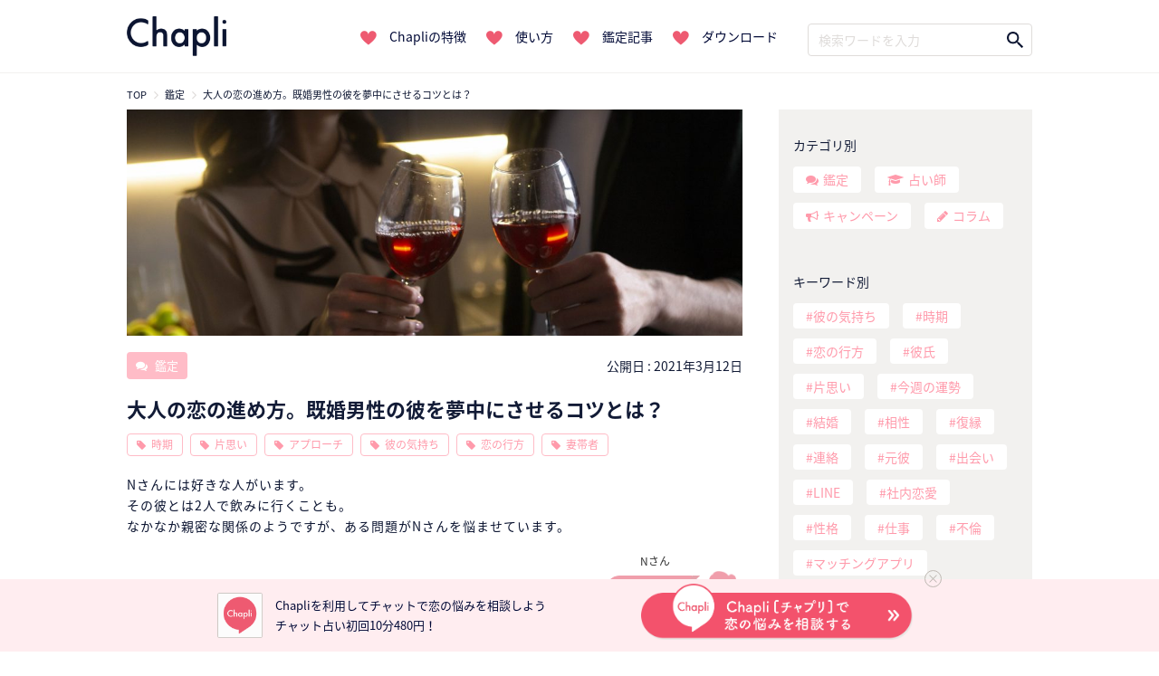

--- FILE ---
content_type: text/html; charset=UTF-8
request_url: https://chapli.me/7047/
body_size: 21317
content:
<!DOCTYPE html>
<html lang="ja" prefix="og: http://ogp.me/ns#">
  <head prefix="og: http://ogp.me/ns# fb: http://ogp.me/ns/fb# article: http://ogp.me/ns/article#"  itemscope itemtype="http://schema.org/Organization">
    <meta charset="UTF-8">
    <meta itemprop="name" content="チャット占い「Chapli」">
    <title>妻帯者の彼を夢中にさせるコツ|チャット占い「Chapli」</title>

<!-- Google Tag Manager for WordPress by gtm4wp.com -->
<script data-cfasync="false" type="text/javascript">//<![CDATA[
	var gtm4wp_datalayer_name = "dataLayer";
	var dataLayer = dataLayer || [];
//]]>
</script>
<!-- End Google Tag Manager for WordPress by gtm4wp.com -->
<!-- This site is optimized with the Yoast SEO plugin v9.4 - https://yoast.com/wordpress/plugins/seo/ -->
<meta name="description" content="Nさんが好きな人は仕事で知り合った妻帯者の男性。彼とのお付き合いを望んでいます。ただ気になっているのが彼のモテる性格、そして一貫性のない発言。チャット占い「Chapli」のChapli先生が彼の気持ち、彼を夢中にさせる方法を占います。"/>
<link rel="canonical" href="https://chapli.me/7047/" />
<meta property="og:locale" content="ja_JP" />
<meta property="og:type" content="article" />
<meta property="og:title" content="妻帯者の彼を夢中にさせるコツ|チャット占い「Chapli」" />
<meta property="og:description" content="Nさんが好きな人は仕事で知り合った妻帯者の男性。彼とのお付き合いを望んでいます。ただ気になっているのが彼のモテる性格、そして一貫性のない発言。チャット占い「Chapli」のChapli先生が彼の気持ち、彼を夢中にさせる方法を占います。" />
<meta property="og:url" content="https://chapli.me/7047/" />
<meta property="og:site_name" content="チャット占い「Chapli」" />
<meta property="article:publisher" content="https://www.facebook.com/chapli.info/" />
<meta property="article:tag" content="アプローチ" />
<meta property="article:tag" content="妻帯者" />
<meta property="article:tag" content="彼の気持ち" />
<meta property="article:tag" content="恋の行方" />
<meta property="article:tag" content="時期" />
<meta property="article:tag" content="片思い" />
<meta property="og:image" content="https://chapli.me/wp-content/uploads/2021/03/4240802_m.jpg" />
<meta property="og:image:secure_url" content="https://chapli.me/wp-content/uploads/2021/03/4240802_m.jpg" />
<meta property="og:image:width" content="1920" />
<meta property="og:image:height" content="1280" />
<meta property="og:image:alt" content="彼の気持ち" />
<meta name="twitter:card" content="summary_large_image" />
<meta name="twitter:description" content="Nさんが好きな人は仕事で知り合った妻帯者の男性。彼とのお付き合いを望んでいます。ただ気になっているのが彼のモテる性格、そして一貫性のない発言。チャット占い「Chapli」のChapli先生が彼の気持ち、彼を夢中にさせる方法を占います。" />
<meta name="twitter:title" content="妻帯者の彼を夢中にさせるコツ|チャット占い「Chapli」" />
<meta name="twitter:site" content="@Chapli_official" />
<meta name="twitter:image" content="https://chapli.me/wp-content/uploads/2021/03/4240802_m.jpg" />
<meta name="twitter:creator" content="@Chapli_official" />
<!-- / Yoast SEO plugin. -->

<link rel='dns-prefetch' href='//ajax.googleapis.com' />
<link rel='dns-prefetch' href='//cdnjs.cloudflare.com' />
<link rel='dns-prefetch' href='//maxcdn.bootstrapcdn.com' />
<link rel='dns-prefetch' href='//s.w.org' />
<link rel='stylesheet' id='sb_instagram_styles-css'  href='https://chapli.me/wp-content/plugins/instagram-feed/css/sb-instagram-2-2.min.css?ver=2.4.3' type='text/css' media='all' />
<link rel='stylesheet' id='my-sb-type-ln-flat-css'  href='https://chapli.me/wp-content/themes/Chapli-wp/sb/sb-type-ln-flat.css?ver=5.0.3' type='text/css' media='all' />
<link rel='stylesheet' id='Chapli-wp-style2-css'  href='https://chapli.me/wp-content/themes/Chapli-wp/style2.css?ver=20260123' type='text/css' media='all' />
<link rel='stylesheet' id='fontawesome4.7.0-css'  href='//maxcdn.bootstrapcdn.com/font-awesome/4.7.0/css/font-awesome.min.css?ver=5.0.3' type='text/css' media='all' />
<link rel='stylesheet' id='common-style-css'  href='https://chapli.me/wp-content/themes/Chapli-wp/common.css?ver=5.0.3' type='text/css' media='all' />
<script type='text/javascript' src='//ajax.googleapis.com/ajax/libs/jquery/1.11.3/jquery.min.js?ver=1.11.3'></script>
<script type='text/javascript' src='https://chapli.me/wp-content/plugins/wp-google-analytics-events/js/ga-scroll-events.js?ver=2.5.2'></script>
<script type='text/javascript'>
/* <![CDATA[ */
var wpp_params = {"sampling_active":"0","sampling_rate":"100","ajax_url":"https:\/\/chapli.me\/wp-json\/wordpress-popular-posts\/v1\/popular-posts\/","ID":"7047","token":"35798ece38","debug":""};
/* ]]> */
</script>
<script type='text/javascript' src='https://chapli.me/wp-content/plugins/wordpress-popular-posts/public/js/wpp-4.2.0.min.js?ver=4.2.2'></script>
<script type='text/javascript' src='https://chapli.me/wp-content/plugins/duracelltomi-google-tag-manager/js/gtm4wp-form-move-tracker.js?ver=1.9'></script>
<script type='text/javascript' src='https://cdnjs.cloudflare.com/ajax/libs/lazysizes/4.1.5/lazysizes.min.js?ver=5.0.3'></script>
<link rel='https://api.w.org/' href='https://chapli.me/wp-json/' />
<link rel='shortlink' href='https://chapli.me/?p=7047' />
<link rel="alternate" type="application/json+oembed" href="https://chapli.me/wp-json/oembed/1.0/embed?url=https%3A%2F%2Fchapli.me%2F7047%2F" />
<link rel="alternate" type="text/xml+oembed" href="https://chapli.me/wp-json/oembed/1.0/embed?url=https%3A%2F%2Fchapli.me%2F7047%2F&#038;format=xml" />
<script type="text/javascript">
	window._se_plugin_version = '8.1.9';
</script>

<!-- Google Tag Manager for WordPress by gtm4wp.com -->
<script data-cfasync="false" type="text/javascript">//<![CDATA[
	dataLayer.push({"pagePostType":"session","pagePostType2":"single-session","pageAttributes":["%e3%82%a2%e3%83%97%e3%83%ad%e3%83%bc%e3%83%81","%e5%a6%bb%e5%b8%af%e8%80%85","%e5%bd%bc%e3%81%ae%e6%b0%97%e6%8c%81%e3%81%a1","%e6%81%8b%e3%81%ae%e8%a1%8c%e6%96%b9","%e6%99%82%e6%9c%9f","%e7%89%87%e6%80%9d%e3%81%84"],"pagePostAuthor":"h_onishi"});//]]>
</script>
<script data-cfasync="false">//<![CDATA[
(function(w,d,s,l,i){w[l]=w[l]||[];w[l].push({'gtm.start':
new Date().getTime(),event:'gtm.js'});var f=d.getElementsByTagName(s)[0],
j=d.createElement(s),dl=l!='dataLayer'?'&l='+l:'';j.async=true;j.src=
'//www.googletagmanager.com/gtm.'+'js?id='+i+dl;f.parentNode.insertBefore(j,f);
})(window,document,'script','dataLayer','GTM-N8Q2QBJ');//]]>
</script>
<!-- End Google Tag Manager -->
<!-- End Google Tag Manager for WordPress by gtm4wp.com --> <script type='text/javascript'>
         if (typeof _gaq === 'undefined') {
            var _gaq = _gaq || [];
            _gaq.push(['_setAccount', '$id']);
                        _gaq.push(['_setDomainName', '$domain']);
            _gaq.push(['_setAllowLinker', true]);
            _gaq.push(['_trackPageview']);

            (function() {
                var ga = document.createElement('script'); ga.type = 'text/javascript'; ga.async = true;
                ga.src = ('https:' == document.location.protocol ? 'https://' : 'http://') + 'stats.g.doubleclick.net/dc.js';
                var s = document.getElementsByTagName('script')[0]; s.parentNode.insertBefore(ga, s);
            })();
         }

</script> 		<meta charset="UTF-8">
	<meta name="viewport" content="width=device-width,initial-scale=1.0,maximum-scale=1.0,user-scalable=no">
	<meta name="format-detection" content="telephone=no">
		<!-- #1754 -->
		<meta name="facebook-domain-verification" content="u6q5or0k0vo11icv9u3no5ciq2n8f1" />
	<link rel="stylesheet" href="https://cdnjs.cloudflare.com/ajax/libs/animate.css/3.5.2/animate.min.css">
	<!-- Slick -->
	<link rel="stylesheet" href="//cdn.jsdelivr.net/npm/slick-carousel@1.8.1/slick/slick.css">
	<link rel="shortcut icon" type="image/x-icon" href="/wp-content/themes/Chapli-wp/assets/images/favicon.ico">
	<link rel="stylesheet" href="https://use.typekit.net/urp6qsq.css">
	<!-- ドロワー -->
	<script src="//cdnjs.cloudflare.com/ajax/libs/slideReveal/1.1.2/jquery.slidereveal.min.js"></script>
	<!-- GET UA -->
	<script src="/assets/js/common.js"></script>
	<script type="text/javascript">
		function getUA() {
		  var ua;

		  if (navigator.userAgent.match(/iPhone|iPod|iPad/i) != null) {
			ua = 'ios';
		  } else if (navigator.userAgent.match(/Android/i) != null) {
			ua = 'android';
		  } else {
			ua = 'other';
		  }
		  return ua;
		}
		var ua = getUA();
	</script>
	<!-- Treasure Data -->
	<script type="text/javascript">
		!function(t,e){if(void 0===e[t]){e[t]=function(){e[t].clients.push(this),this._init=[Array.prototype.slice.call(arguments)]},e[t].clients=[];for(var r=function(t){return function(){return this["_"+t]=this["_"+t]||[],this["_"+t].push(Array.prototype.slice.call(arguments)),this}},s=["addRecord","set","trackEvent","trackPageview","ready"],n=0;n<s.length;n++){var i=s[n];e[t].prototype[i]=r(i)}var a=document.createElement("script");a.type="text/javascript",a.async=!0,a.src=("https:"===document.location.protocol?"https:":"http:")+"//s3.amazonaws.com/td-cdn/sdk/td-1.2.0.js";var c=document.getElementsByTagName("script")[0];c.parentNode.insertBefore(a,c)}}("Treasure",this);
	</script>
	<script type="text/javascript">
		var td = new Treasure({
		host: 'in.treasuredata.com',
		writeKey: '5394/e949a600ec4b78770a66f86117532d0f150f1568',
		database: 'logbase'
		});
		td.trackPageview('accesslog_fact_chapli_web');
	</script>
	  <!-- Google tag (gtag.js) -->
	  <script async src="https://www.googletagmanager.com/gtag/js?id=G-Y9STWSYWQW"></script>
	  <script>
		  window.dataLayer = window.dataLayer || [];
		  function gtag(){dataLayer.push(arguments);}
		  gtag('js', new Date());

		  gtag('config', 'G-Y9STWSYWQW');
	  </script>
		<!-- Meta Pixel Code -->
		<script>
			!function(f,b,e,v,n,t,s)
			{if(f.fbq)return;n=f.fbq=function(){n.callMethod?
			n.callMethod.apply(n,arguments):n.queue.push(arguments)};
			if(!f._fbq)f._fbq=n;n.push=n;n.loaded=!0;n.version='2.0';
			n.queue=[];t=b.createElement(e);t.async=!0;
			t.src=v;s=b.getElementsByTagName(e)[0];
			s.parentNode.insertBefore(t,s)}(window, document,'script',
			'https://connect.facebook.net/en_US/fbevents.js');
			fbq('init', '983267073151163');
			fbq('track', 'PageView');
		</script>
		<noscript><img height="1" width="1" style="display:none"
			src="https://www.facebook.com/tr?id=983267073151163&ev=PageView&noscript=1"
		/></noscript>
		<!-- End Meta Pixel Code -->
  </head>
  <body data-rsssl=1 class="session-template-default single single-session postid-7047">
	
<!-- Google Tag Manager (noscript) -->
<noscript><iframe src="https://www.googletagmanager.com/ns.html?id=GTM-N8Q2QBJ"
height="0" width="0" style="display:none;visibility:hidden"></iframe></noscript>
<!-- End Google Tag Manager (noscript) -->	<header class="nav_header">
		<nav class="navigation_bar">
						<a href="/">
				<img src="/wp-content/themes/Chapli-wp/assets/images/logo.png" class="navigation_logo" alt="Chapli">
			</a>
						<ul class="navigation_links">
								<li>
					<a href="/#section02">Chapliの特徴</a>
				</li>
				<li>
					<a href="/#section03">使い方</a>
				</li>
				<li>
					<a href="/#section04">鑑定記事</a>
				</li>
				<li>
					<a href="/#section05">ダウンロード</a>
				</li>
			</ul>
			<div class="navigation_search">
				<form method="get" class="search_form" action="https://chapli.me/">
<input type="text" placeholder="検索ワードを入力" name="s" class="search_field" value="" />
<input type="submit" value="" alt="検索" title="検索" class="search_submit">
</form>			</div>
		</nav>
	</header>
	<!-- SP版ナビバー -->
	<div id="nav_button">
		<button id="btn2" class="drawer_open sp_only">
			<img src="/wp-content/themes/Chapli-wp/assets/images/icon_humberger.png" alt="メニュー">
		</button>
					<a href="/" class="navigation_logo">
				<img src="/wp-content/themes/Chapli-wp/assets/images/logo.png" alt="Chapli">
			</a>
				<button id="search_open" class="search_open_button sp_only">
			<img src="/wp-content/themes/Chapli-wp/assets/images/icon_search.png" alt="検索メニュー">
		</button>
	</div>

	<div class="bottom_DL_box">
	<div class="bottom_DL_box_wrapper">
		<img src="/wp-content/themes/Chapli-wp/assets/images/icon_chapli.png" alt="Chapli">
		<span>
			Chapliを利用してチャットで恋の悩みを相談しよう<br>
			チャット占い初回10分480円！
		</span>
						<a href="/service/campaign/index?cpno=Z201200077&utm_campaign=7047&utm_source=&utm_medium=" class="pc_bottom_ios" target="_blank">
			<img src="/wp-content/themes/Chapli-wp/assets/images/chapli_download_btn.png" alt="ChapliWebで相談する">
		</a>
		<button class="close_bottom_DL_box">
			<span></span>
		</button>
	</div>

	<div class="bottom_DL_box_wrapper_sp">
		<span>いつでもどこでも本格占い！<span class="first">初回は10分480円！▼</span></span>

						<ul>
			<li>
		<a href="https://app.adjust.com/1w8rku_siydtg?campaign=7351&amp;adgroup=bottom_dl_box&amp;creative=01" target="_blank">
			<img src="/wp-content/themes/Chapli-wp/assets/images/download_btn_app.png" alt="Chapliチャプリで恋の悩みをアプリで相談する">
		</a>
		</li>
			<li>
			<a href="https://chapli.me/service/campaign/index?cpno=Z201200076&utm_source=CRM&utm_medium=chapli&utm_campaign=footerSP" target="_blank">
				<img src="/wp-content/themes/Chapli-wp/assets/images/chapli_regist_web.png" alt="Chapliチャプリで恋の悩みを今すぐ相談する">
			</a>
			</li>
		</ul>

	</div>
</div>
	<div id="search_menu" class="sp_only">
		<button id="search_close" class="search_close_button sp_only">
			<i class="fa fa-angle-up" aria-hidden="true"></i>
		</button>
		<div class="search_wrapper">
			<div class="search_title">鑑定記事・占い師検索</div>
			<div class="search_form_box search_column">
				<form method="get" class="search_form" action="https://chapli.me/">
<input type="text" placeholder="検索ワードを入力" name="s" class="search_field" value="" />
<input type="submit" value="" alt="検索" title="検索" class="search_submit">
</form>			</div>
			<ul class="menu_pages">
				<li>
					<a href="/archive/">最新記事一覧</a>
				</li>
				<li>
					<a href="/popular/">人気記事一覧</a>
				</li>
			</ul>
			<div class="search_column">
				<div class="list_title">カテゴリー別</div>
				<ul class="label_search post_type">
					<li>
						<a href="/session/" class="session">鑑定</a>
					</li>
					<li>
						<a href="/fortune_tellers/" class="fortune_tellers">占い師</a>
					</li>
					<li>
						<a href="/campaign/" class="campaign">キャンペーン</a>
					</li>
				</ul>
				<div class="list_title">キーワード別</div>
				<ul class="label_search search_tags">
										<li>
						<a href="https://chapli.me/tag/%e5%bd%bc%e3%81%ae%e6%b0%97%e6%8c%81%e3%81%a1/">彼の気持ち	
						</a>
					</li>
										<li>
						<a href="https://chapli.me/tag/%e6%99%82%e6%9c%9f/">時期	
						</a>
					</li>
										<li>
						<a href="https://chapli.me/tag/%e6%81%8b%e3%81%ae%e8%a1%8c%e6%96%b9/">恋の行方	
						</a>
					</li>
										<li>
						<a href="https://chapli.me/tag/%e5%bd%bc%e6%b0%8f/">彼氏	
						</a>
					</li>
										<li>
						<a href="https://chapli.me/tag/%e7%89%87%e6%80%9d%e3%81%84/">片思い	
						</a>
					</li>
										<li>
						<a href="https://chapli.me/tag/%e4%bb%8a%e9%80%b1%e3%81%ae%e9%81%8b%e5%8b%a2/">今週の運勢	
						</a>
					</li>
										<li>
						<a href="https://chapli.me/tag/%e7%b5%90%e5%a9%9a/">結婚	
						</a>
					</li>
										<li>
						<a href="https://chapli.me/tag/%e7%9b%b8%e6%80%a7/">相性	
						</a>
					</li>
										<li>
						<a href="https://chapli.me/tag/%e5%be%a9%e7%b8%81/">復縁	
						</a>
					</li>
										<li>
						<a href="https://chapli.me/tag/%e9%80%a3%e7%b5%a1/">連絡	
						</a>
					</li>
									</ul>
			</div>
		</div>
	</div>
	<div id="slider" class="drawer sp_only">
		<div class="drawer_wrapper">
			<button id="btn3" class="drawer_close">
				<div class="close_button">
					<span></span>
				</div>
			</button>
			<div class="chapli_logo">
				<a href="/">
					<img src="/wp-content/themes/Chapli-wp/assets/images/hdr-icon-chapli.png">
				</a>
			</div>
			<div class="drawer_titile">Chapliのご紹介</div>
			<ul class="menu_pages">
				<li><a href="/#section02">Chapliの特徴</a></li>
				<li><a href="/#section03">使い方</a></li>
				<li><a href="/#section04">鑑定記事</a></li>
			</ul>
			<ul class="drawer_post_types">
				<li><a href="/session/">鑑定記事一覧</a></li>
				<li><a href="/fortune_tellers/">占い師一覧</a></li>
				<li><a href="/campaign/">キャンペーン一覧</a></li>
								<li><a href="/column/">コラム一覧</a></li>
							</ul>
			<ul class="drawer_tags">
						<li>
				<a href="https://chapli.me/tag/%e5%bd%bc%e3%81%ae%e6%b0%97%e6%8c%81%e3%81%a1/">
					彼の気持ち	
				</a>
			</li>
						<li>
				<a href="https://chapli.me/tag/%e6%99%82%e6%9c%9f/">
					時期	
				</a>
			</li>
						<li>
				<a href="https://chapli.me/tag/%e6%81%8b%e3%81%ae%e8%a1%8c%e6%96%b9/">
					恋の行方	
				</a>
			</li>
						<li>
				<a href="https://chapli.me/tag/%e5%bd%bc%e6%b0%8f/">
					彼氏	
				</a>
			</li>
						<li>
				<a href="https://chapli.me/tag/%e7%89%87%e6%80%9d%e3%81%84/">
					片思い	
				</a>
			</li>
						<li>
				<a href="https://chapli.me/tag/%e4%bb%8a%e9%80%b1%e3%81%ae%e9%81%8b%e5%8b%a2/">
					今週の運勢	
				</a>
			</li>
						<li>
				<a href="https://chapli.me/tag/%e7%b5%90%e5%a9%9a/">
					結婚	
				</a>
			</li>
						<li>
				<a href="https://chapli.me/tag/%e7%9b%b8%e6%80%a7/">
					相性	
				</a>
			</li>
						<li>
				<a href="https://chapli.me/tag/%e5%be%a9%e7%b8%81/">
					復縁	
				</a>
			</li>
						<li>
				<a href="https://chapli.me/tag/%e9%80%a3%e7%b5%a1/">
					連絡	
				</a>
			</li>
						</ul>
			<ul class="drawer_sns">
				<li>
					<a href="https://twitter.com/Chapli_official" target="_blank">
						<img src="/wp-content/themes/Chapli-wp/assets/images/icon_twitter.png" alt="ChapliのInstagram">
					</a>
				</li>
				<li>
					<a href="https://www.instagram.com/chapli_app/" target="_blank">
						<img src="/wp-content/themes/Chapli-wp/assets/images/icon_instagram.png" alt="ChapliのTwitter">
					</a>
				</li>
			</ul>
			<div class="drawer_banner">
				<a href="/recruit/PC/" class="recruit" target="_blank">
					<img src="/wp-content/themes/Chapli-wp/assets/images/recruit_banner.png" alt="鑑定士募集中">
				</a>
				提携占い館
				<a href="http://www.mixarea.jp/" target="_blank" class="mixarea">
					<img src="/wp-content/themes/Chapli-wp/assets/images/banner_pc.png" alt="提携占い館">
				</a>
			</div>
		</div>
	</div>
    <div id="page">
				<div id="content" class="site__content">
				<div id="top_DL">
					<ul>
						<li class="icon">
							<img src="/wp-content/themes/Chapli-wp/assets/images/app_icon_chapli.png" alt="Chapli">
						</li>
						<li class="brand">
							<div class="brand_title">
								チャット占い【Chapli】
							</div>
							<span>
								cocoloni,Inc.
							</span>
						</li>
						<li class="button">
														<a href="https://app.adjust.com/1w8rku_siydtg?campaign=7047&adgroup=download&creative=box_01" class="top_DL_link">
								ダウンロード
							</a>
						</li>
					</ul>
				</div>
			<div id="wrapper">
				<div class="container breadcrumb_container">
					<ol class="breadcrumb small" itemscope itemtype="http://schema.org/BreadcrumbList"><li itemprop="itemListElement" itemscope itemtype="http://schema.org/ListItem"><a href="https://chapli.me/" itemprop="item"><span itemprop="name" content="チャット占い「Chapli」">TOP</span></a><meta itemprop="position" content="1" /></li><li itemprop="itemListElement" itemscope itemtype="http://schema.org/ListItem"><a href="https://chapli.me/session/" itemprop="item"><span itemprop="name">鑑定</span></a><meta itemprop="position" content="2" /></li><li itemprop="itemListElement" itemscope itemtype="http://schema.org/ListItem"><a href="https://chapli.me/7047/" itemprop="item"><span itemprop="name">大人の恋の進め方。既婚男性の彼を夢中にさせるコツとは？</span></a><meta itemprop="position" content="3" /></li></ol>				</div>

<div class="container">

  <div class="row">

    <div id="primary" class="single" itemscope itemtype="http://schema.org/NewsArticle">

      
        <article id="main" class="site__main">

          <meta itemscope itemprop="mainEntityOfPage"  itemType="https://schema.org/WebPage" itemid="https://google.com/article"/>
<meta itemprop="description" content="Nさんには好きな人がいます。 その彼とは2人で飲みに行くことも。 なかなか親密な関係のようですが、ある問題がNさんを悩ませています。 一貫性のない彼の発言に翻弄されているNさん お互い結婚しているNさんと彼。 不倫にはい [&hellip;]">
<meta itemprop="url" content="https://chapli.me/7047/" />
<meta itemprop="datePublished" content="2021-03-12T17:00:31+00:00">
<meta itemprop="dateModified" content="2022-04-25T15:19:09+00:00"/>
<meta itemprop="author" content="チャット占い「Chapli」"/>
          <div class="entry-eyecatch" itemprop="image" itemscope itemtype="https://schema.org/ImageObject">
  <meta itemprop="url" content="https://chapli.me/wp-content/uploads/2021/03/4240802_m-1024x683.jpg">
  <meta itemprop="width" content="640">
  <meta itemprop="height" content="427">
	<div class="eye_catch " style="background: url(https://chapli.me/wp-content/uploads/2021/03/4240802_m-1024x683.jpg) center center / cover ">
		<a href="https://chapli.me/7047/"></a>
	</div>
</div>

          <header class="entry__header">

	<div class="entry__meta">
		
		<div itemprop="publisher" itemscope itemtype="https://schema.org/Organization">
			<meta itemprop="name" content="チャット占い「Chapli」">
			<div itemprop="logo" itemscope itemtype="https://schema.org/ImageObject">
				<meta itemprop="url" content="https://chapli.me/wp-content/themes/Chapli-wp/assets/images/logo_markup.png">
				<meta itemprop="width" content="151">
				<meta itemprop="height" content="60">
			</div>
		</div>
		
		<div id="post_info">
			<span class="post_type_label session">
				<a href="https://chapli.me/session/">
					鑑定				</a>
			</span>

			<span class="publish_date">
			公開日 : 
			<time class="entry-date">
			  2021年3月12日			</time>
			</span>
		</div>
		
    <h1 class="entry__title" itemprop="headline">大人の恋の進め方。既婚男性の彼を夢中にさせるコツとは？</h1>
	
	<ul class="tax_label">
      <li class="tax_label"><a href="https://chapli.me/tag/%e6%99%82%e6%9c%9f/">時期</a></li><li class="tax_label"><a href="https://chapli.me/tag/%e7%89%87%e6%80%9d%e3%81%84/">片思い</a></li><li class="tax_label"><a href="https://chapli.me/tag/%e3%82%a2%e3%83%97%e3%83%ad%e3%83%bc%e3%83%81/">アプローチ</a></li><li class="tax_label"><a href="https://chapli.me/tag/%e5%bd%bc%e3%81%ae%e6%b0%97%e6%8c%81%e3%81%a1/">彼の気持ち</a></li><li class="tax_label"><a href="https://chapli.me/tag/%e6%81%8b%e3%81%ae%e8%a1%8c%e6%96%b9/">恋の行方</a></li><li class="tax_label"><a href="https://chapli.me/tag/%e5%a6%bb%e5%b8%af%e8%80%85/">妻帯者</a></li>      	</ul>

  </div><!-- .entry__meta -->
</header><!-- .entry__header -->
          <div class="entry__content">

  <p>Nさんには好きな人がいます。<br />
その彼とは2人で飲みに行くことも。<br />
なかなか親密な関係のようですが、ある問題がNさんを悩ませています。</p>
<div class="sb-margin">
<div class="sb-type-ln-flat">
	<div class="sb-subtype-b">
		<div class="sb-speaker">
			<div class="sb-icon">
				<img src="https://chapli.me/wp-content/plugins/speech-bubble/img/woman.png" class="sb-icon">
			</div>
			<div class="sb-name">Nさん</div>
		</div>
		<div class="sb-content">
			<div class="sb-speech-bubble">こんばんは</div>
		</div>
	</div>
</div>
<div class="sb-type-ln-flat">
	<div class="sb-subtype-a">
		<div class="sb-speaker">
			<div class="sb-icon">
				<img src="https://chapli.me/wp-content/plugins/speech-bubble/img/../../../uploads/2019/12/icon_pink_800.png" class="sb-icon">
			</div>
			<div class="sb-name">Chapli先生</div>
		</div>
		<div class="sb-content">
			<div class="sb-speech-bubble">Nさん、はじめまして。Chapliと申します。</div>
		</div>
	</div>
</div>
<div class="sb-type-ln-flat">
	<div class="sb-subtype-a">
		<div class="sb-speaker">
			<div class="sb-icon">
				<img src="https://chapli.me/wp-content/plugins/speech-bubble/img/../../../uploads/2019/12/icon_pink_800.png" class="sb-icon">
			</div>
			<div class="sb-name">Chapli先生</div>
		</div>
		<div class="sb-content">
			<div class="sb-speech-bubble">こんばんは。よろしくお願いします。</div>
		</div>
	</div>
</div>
<div class="sb-type-ln-flat">
	<div class="sb-subtype-b">
		<div class="sb-speaker">
			<div class="sb-icon">
				<img src="https://chapli.me/wp-content/plugins/speech-bubble/img/woman.png" class="sb-icon">
			</div>
			<div class="sb-name">Nさん</div>
		</div>
		<div class="sb-content">
			<div class="sb-speech-bubble">よろしくお願いします</div>
		</div>
	</div>
</div>
<div class="sb-type-ln-flat">
	<div class="sb-subtype-a">
		<div class="sb-speaker">
			<div class="sb-icon">
				<img src="https://chapli.me/wp-content/plugins/speech-bubble/img/../../../uploads/2019/12/icon_pink_800.png" class="sb-icon">
			</div>
			<div class="sb-name">Chapli先生</div>
		</div>
		<div class="sb-content">
			<div class="sb-speech-bubble">なんでもお話しくださいね。</div>
		</div>
	</div>
</div>
<div class="sb-type-ln-flat">
	<div class="sb-subtype-b">
		<div class="sb-speaker">
			<div class="sb-icon">
				<img src="https://chapli.me/wp-content/plugins/speech-bubble/img/woman.png" class="sb-icon">
			</div>
			<div class="sb-name">Nさん</div>
		</div>
		<div class="sb-content">
			<div class="sb-speech-bubble">ありがとうございます</div>
		</div>
	</div>
</div>
<div class="sb-type-ln-flat">
	<div class="sb-subtype-b">
		<div class="sb-speaker">
			<div class="sb-icon">
				<img src="https://chapli.me/wp-content/plugins/speech-bubble/img/woman.png" class="sb-icon">
			</div>
			<div class="sb-name">Nさん</div>
		</div>
		<div class="sb-content">
			<div class="sb-speech-bubble">登録している彼の気持ちを知りたいです</div>
		</div>
	</div>
</div>
<div class="sb-type-ln-flat">
	<div class="sb-subtype-b">
		<div class="sb-speaker">
			<div class="sb-icon">
				<img src="https://chapli.me/wp-content/plugins/speech-bubble/img/woman.png" class="sb-icon">
			</div>
			<div class="sb-name">Nさん</div>
		</div>
		<div class="sb-content">
			<div class="sb-speech-bubble">そして、</div>
		</div>
	</div>
</div>
<div class="sb-type-ln-flat">
	<div class="sb-subtype-b">
		<div class="sb-speaker">
			<div class="sb-icon">
				<img src="https://chapli.me/wp-content/plugins/speech-bubble/img/woman.png" class="sb-icon">
			</div>
			<div class="sb-name">Nさん</div>
		</div>
		<div class="sb-content">
			<div class="sb-speech-bubble">彼がわたしを好きになるために、わたしがとるべき行動を知りたいです</div>
		</div>
	</div>
</div>
<div class="sb-type-ln-flat">
	<div class="sb-subtype-a">
		<div class="sb-speaker">
			<div class="sb-icon">
				<img src="https://chapli.me/wp-content/plugins/speech-bubble/img/../../../uploads/2019/12/icon_pink_800.png" class="sb-icon">
			</div>
			<div class="sb-name">Chapli先生</div>
		</div>
		<div class="sb-content">
			<div class="sb-speech-bubble">了解しました。彼とは、</div>
		</div>
	</div>
</div>
<div class="sb-type-ln-flat">
	<div class="sb-subtype-a">
		<div class="sb-speaker">
			<div class="sb-icon">
				<img src="https://chapli.me/wp-content/plugins/speech-bubble/img/../../../uploads/2019/12/icon_pink_800.png" class="sb-icon">
			</div>
			<div class="sb-name">Chapli先生</div>
		</div>
		<div class="sb-content">
			<div class="sb-speech-bubble">どのようなご関係かお伺いしてもよいですか？</div>
		</div>
	</div>
</div>
<div class="sb-type-ln-flat">
	<div class="sb-subtype-b">
		<div class="sb-speaker">
			<div class="sb-icon">
				<img src="https://chapli.me/wp-content/plugins/speech-bubble/img/woman.png" class="sb-icon">
			</div>
			<div class="sb-name">Nさん</div>
		</div>
		<div class="sb-content">
			<div class="sb-speech-bubble">2年ほど前に仕事で知り合い、1年ほど前からは、時々2人でお出かけしたりしています</div>
		</div>
	</div>
</div>
<div class="sb-type-ln-flat">
	<div class="sb-subtype-a">
		<div class="sb-speaker">
			<div class="sb-icon">
				<img src="https://chapli.me/wp-content/plugins/speech-bubble/img/../../../uploads/2019/12/icon_pink_800.png" class="sb-icon">
			</div>
			<div class="sb-name">Chapli先生</div>
		</div>
		<div class="sb-content">
			<div class="sb-speech-bubble">そうなのですね。</div>
		</div>
	</div>
</div>
</div>
<h2>一貫性のない彼の発言に翻弄されているNさん</h2>
<div class="sb-margin">
<div class="sb-type-ln-flat">
	<div class="sb-subtype-b">
		<div class="sb-speaker">
			<div class="sb-icon">
				<img src="https://chapli.me/wp-content/plugins/speech-bubble/img/woman.png" class="sb-icon">
			</div>
			<div class="sb-name">Nさん</div>
		</div>
		<div class="sb-content">
			<div class="sb-speech-bubble">ただ先日、『もう、2人で会わない方がいい』と言われたり</div>
		</div>
	</div>
</div>
<div class="sb-type-ln-flat">
	<div class="sb-subtype-a">
		<div class="sb-speaker">
			<div class="sb-icon">
				<img src="https://chapli.me/wp-content/plugins/speech-bubble/img/../../../uploads/2019/12/icon_pink_800.png" class="sb-icon">
			</div>
			<div class="sb-name">Chapli先生</div>
		</div>
		<div class="sb-content">
			<div class="sb-speech-bubble">はい。</div>
		</div>
	</div>
</div>
<div class="sb-type-ln-flat">
	<div class="sb-subtype-b">
		<div class="sb-speaker">
			<div class="sb-icon">
				<img src="https://chapli.me/wp-content/plugins/speech-bubble/img/woman.png" class="sb-icon">
			</div>
			<div class="sb-name">Nさん</div>
		</div>
		<div class="sb-content">
			<div class="sb-speech-bubble">呑みに行ったときは、『また、呑みに行こう』と言ったり…</div>
		</div>
	</div>
</div>
<div class="sb-type-ln-flat">
	<div class="sb-subtype-b">
		<div class="sb-speaker">
			<div class="sb-icon">
				<img src="https://chapli.me/wp-content/plugins/speech-bubble/img/woman.png" class="sb-icon">
			</div>
			<div class="sb-name">Nさん</div>
		</div>
		<div class="sb-content">
			<div class="sb-speech-bubble">彼の気持ちがわかりません</div>
		</div>
	</div>
</div>
<div class="sb-type-ln-flat">
	<div class="sb-subtype-b">
		<div class="sb-speaker">
			<div class="sb-icon">
				<img src="https://chapli.me/wp-content/plugins/speech-bubble/img/woman.png" class="sb-icon">
			</div>
			<div class="sb-name">Nさん</div>
		</div>
		<div class="sb-content">
			<div class="sb-speech-bubble">お互いに既婚者です</div>
		</div>
	</div>
</div>
<div class="sb-type-ln-flat">
	<div class="sb-subtype-a">
		<div class="sb-speaker">
			<div class="sb-icon">
				<img src="https://chapli.me/wp-content/plugins/speech-bubble/img/../../../uploads/2019/12/icon_pink_800.png" class="sb-icon">
			</div>
			<div class="sb-name">Chapli先生</div>
		</div>
		<div class="sb-content">
			<div class="sb-speech-bubble">そうなのですね。お話しくださりありがとうございます。</div>
		</div>
	</div>
</div>
<div class="sb-type-ln-flat">
	<div class="sb-subtype-b">
		<div class="sb-speaker">
			<div class="sb-icon">
				<img src="https://chapli.me/wp-content/plugins/speech-bubble/img/woman.png" class="sb-icon">
			</div>
			<div class="sb-name">Nさん</div>
		</div>
		<div class="sb-content">
			<div class="sb-speech-bubble">休日にLINEがないのは、いつものことなのに、誰か他の人と会っているのでは…と考えたり…</div>
		</div>
	</div>
</div>
<div class="sb-type-ln-flat">
	<div class="sb-subtype-b">
		<div class="sb-speaker">
			<div class="sb-icon">
				<img src="https://chapli.me/wp-content/plugins/speech-bubble/img/woman.png" class="sb-icon">
			</div>
			<div class="sb-name">Nさん</div>
		</div>
		<div class="sb-content">
			<div class="sb-speech-bubble">自分が嫌いになります</div>
		</div>
	</div>
</div>
<div class="sb-type-ln-flat">
	<div class="sb-subtype-a">
		<div class="sb-speaker">
			<div class="sb-icon">
				<img src="https://chapli.me/wp-content/plugins/speech-bubble/img/../../../uploads/2019/12/icon_pink_800.png" class="sb-icon">
			</div>
			<div class="sb-name">Chapli先生</div>
		</div>
		<div class="sb-content">
			<div class="sb-speech-bubble">他の人の影というのは、具体的ではないものの、</div>
		</div>
	</div>
</div>
<div class="sb-type-ln-flat">
	<div class="sb-subtype-a">
		<div class="sb-speaker">
			<div class="sb-icon">
				<img src="https://chapli.me/wp-content/plugins/speech-bubble/img/../../../uploads/2019/12/icon_pink_800.png" class="sb-icon">
			</div>
			<div class="sb-name">Chapli先生</div>
		</div>
		<div class="sb-content">
			<div class="sb-speech-bubble">Nさんが気になってしまうということでしょうか？</div>
		</div>
	</div>
</div>
<div class="sb-type-ln-flat">
	<div class="sb-subtype-b">
		<div class="sb-speaker">
			<div class="sb-icon">
				<img src="https://chapli.me/wp-content/plugins/speech-bubble/img/woman.png" class="sb-icon">
			</div>
			<div class="sb-name">Nさん</div>
		</div>
		<div class="sb-content">
			<div class="sb-speech-bubble">はい</div>
		</div>
	</div>
</div>
<div class="sb-type-ln-flat">
	<div class="sb-subtype-a">
		<div class="sb-speaker">
			<div class="sb-icon">
				<img src="https://chapli.me/wp-content/plugins/speech-bubble/img/../../../uploads/2019/12/icon_pink_800.png" class="sb-icon">
			</div>
			<div class="sb-name">Chapli先生</div>
		</div>
		<div class="sb-content">
			<div class="sb-speech-bubble">それとも何か影がある感じなのでしょうかね？</div>
		</div>
	</div>
</div>
<div class="sb-type-ln-flat">
	<div class="sb-subtype-b">
		<div class="sb-speaker">
			<div class="sb-icon">
				<img src="https://chapli.me/wp-content/plugins/speech-bubble/img/woman.png" class="sb-icon">
			</div>
			<div class="sb-name">Nさん</div>
		</div>
		<div class="sb-content">
			<div class="sb-speech-bubble">彼は営業職なので、誰にでも気さくに話しかけているので…</div>
		</div>
	</div>
</div>
<div class="sb-type-ln-flat">
	<div class="sb-subtype-a">
		<div class="sb-speaker">
			<div class="sb-icon">
				<img src="https://chapli.me/wp-content/plugins/speech-bubble/img/../../../uploads/2019/12/icon_pink_800.png" class="sb-icon">
			</div>
			<div class="sb-name">Chapli先生</div>
		</div>
		<div class="sb-content">
			<div class="sb-speech-bubble">そうなのですね。</div>
		</div>
	</div>
</div>
<div class="sb-type-ln-flat">
	<div class="sb-subtype-b">
		<div class="sb-speaker">
			<div class="sb-icon">
				<img src="https://chapli.me/wp-content/plugins/speech-bubble/img/woman.png" class="sb-icon">
			</div>
			<div class="sb-name">Nさん</div>
		</div>
		<div class="sb-content">
			<div class="sb-speech-bubble">わたしだけじゃなく、ほかの人とも…と</div>
		</div>
	</div>
</div>
<div class="sb-type-ln-flat">
	<div class="sb-subtype-a">
		<div class="sb-speaker">
			<div class="sb-icon">
				<img src="https://chapli.me/wp-content/plugins/speech-bubble/img/../../../uploads/2019/12/icon_pink_800.png" class="sb-icon">
			</div>
			<div class="sb-name">Chapli先生</div>
		</div>
		<div class="sb-content">
			<div class="sb-speech-bubble">そうですか。</div>
		</div>
	</div>
</div>
</div>
<p>お互い結婚しているNさんと彼。<br />
不倫にはいたっていませんが、Nさんは彼とのお付き合いを望んでいるようです。<br />
ただ気になっているのが彼のモテる性格、そして一貫性のない発言。<br />
Nさんの話を聞きながら、Chapli先生が占っていくと――。</p>
<h2>タロットで占う彼の気持ち</h2>
<div class="sb-margin">
<div class="sb-type-ln-flat">
	<div class="sb-subtype-a">
		<div class="sb-speaker">
			<div class="sb-icon">
				<img src="https://chapli.me/wp-content/plugins/speech-bubble/img/../../../uploads/2019/12/icon_pink_800.png" class="sb-icon">
			</div>
			<div class="sb-name">Chapli先生</div>
		</div>
		<div class="sb-content">
			<div class="sb-speech-bubble">カードを展開してみたところ、</div>
		</div>
	</div>
</div>
<div class="sb-type-ln-flat">
	<div class="sb-subtype-b">
		<div class="sb-speaker">
			<div class="sb-icon">
				<img src="https://chapli.me/wp-content/plugins/speech-bubble/img/woman.png" class="sb-icon">
			</div>
			<div class="sb-name">Nさん</div>
		</div>
		<div class="sb-content">
			<div class="sb-speech-bubble">はい</div>
		</div>
	</div>
</div>
<div class="sb-type-ln-flat">
	<div class="sb-subtype-a">
		<div class="sb-speaker">
			<div class="sb-icon">
				<img src="https://chapli.me/wp-content/plugins/speech-bubble/img/../../../uploads/2019/12/icon_pink_800.png" class="sb-icon">
			</div>
			<div class="sb-name">Chapli先生</div>
		</div>
		<div class="sb-content">
			<div class="sb-speech-bubble">彼はNさんと関係を構築していきたい気持ちと、</div>
		</div>
	</div>
</div>
<div class="sb-type-ln-flat">
	<div class="sb-subtype-a">
		<div class="sb-speaker">
			<div class="sb-icon">
				<img src="https://chapli.me/wp-content/plugins/speech-bubble/img/../../../uploads/2019/12/icon_pink_800.png" class="sb-icon">
			</div>
			<div class="sb-name">Chapli先生</div>
		</div>
		<div class="sb-content">
			<div class="sb-speech-bubble">お話しくださったように、迷われてる気持ちとで揺れています。</div>
		</div>
	</div>
</div>
<div class="sb-type-ln-flat">
	<div class="sb-subtype-a">
		<div class="sb-speaker">
			<div class="sb-icon">
				<img src="https://chapli.me/wp-content/plugins/speech-bubble/img/../../../uploads/2019/12/icon_pink_800.png" class="sb-icon">
			</div>
			<div class="sb-name">Chapli先生</div>
		</div>
		<div class="sb-content">
			<div class="sb-speech-bubble">他の人の気配は感じないですよ。</div>
		</div>
	</div>
</div>
<div class="sb-type-ln-flat">
	<div class="sb-subtype-b">
		<div class="sb-speaker">
			<div class="sb-icon">
				<img src="https://chapli.me/wp-content/plugins/speech-bubble/img/woman.png" class="sb-icon">
			</div>
			<div class="sb-name">Nさん</div>
		</div>
		<div class="sb-content">
			<div class="sb-speech-bubble">良かった…</div>
		</div>
	</div>
</div>
<div class="sb-type-ln-flat">
	<div class="sb-subtype-a">
		<div class="sb-speaker">
			<div class="sb-icon">
				<img src="https://chapli.me/wp-content/plugins/speech-bubble/img/../../../uploads/2019/12/icon_pink_800.png" class="sb-icon">
			</div>
			<div class="sb-name">Chapli先生</div>
		</div>
		<div class="sb-content">
			<div class="sb-speech-bubble">ですがこの先お2人は、</div>
		</div>
	</div>
</div>
<div class="sb-type-ln-flat">
	<div class="sb-subtype-a">
		<div class="sb-speaker">
			<div class="sb-icon">
				<img src="https://chapli.me/wp-content/plugins/speech-bubble/img/../../../uploads/2019/12/icon_pink_800.png" class="sb-icon">
			</div>
			<div class="sb-name">Chapli先生</div>
		</div>
		<div class="sb-content">
			<div class="sb-speech-bubble">会えばやはり相手を愛おしく思うので、</div>
		</div>
	</div>
</div>
<div class="sb-type-ln-flat">
	<div class="sb-subtype-a">
		<div class="sb-speaker">
			<div class="sb-icon">
				<img src="https://chapli.me/wp-content/plugins/speech-bubble/img/../../../uploads/2019/12/icon_pink_800.png" class="sb-icon">
			</div>
			<div class="sb-name">Chapli先生</div>
		</div>
		<div class="sb-content">
			<div class="sb-speech-bubble">あまり難しいことや未来を考えすぎず、</div>
		</div>
	</div>
</div>
<div class="sb-type-ln-flat">
	<div class="sb-subtype-a">
		<div class="sb-speaker">
			<div class="sb-icon">
				<img src="https://chapli.me/wp-content/plugins/speech-bubble/img/../../../uploads/2019/12/icon_pink_800.png" class="sb-icon">
			</div>
			<div class="sb-name">Chapli先生</div>
		</div>
		<div class="sb-content">
			<div class="sb-speech-bubble">一緒にいる時間を楽しもうという気持ちにはなると思います。</div>
		</div>
	</div>
</div>
</div>
<p>正直なところ、彼はだいぶ気持ちが揺れ動いているようです。<br />
Nさんと仲良くなりたい、でも結婚している立場からこれ以上踏み込んでいいのかわからない・・・。<br />
という2つの思いに葛藤しています。</p>
<h2 class="session_end">鑑定終了後のメッセージ</h2>
<div class="sb-margin">
<div class="sb-type-ln-flat">
	<div class="sb-subtype-a">
		<div class="sb-speaker">
			<div class="sb-icon">
				<img src="https://chapli.me/wp-content/plugins/speech-bubble/img/../../../uploads/2019/12/icon_pink_800.png" class="sb-icon">
			</div>
			<div class="sb-name">Chapli先生</div>
		</div>
		<div class="sb-content">
			<div class="sb-speech-bubble">ただ、彼の一方的な言動は、今後も時々のぞくようにも思います。</div>
		</div>
	</div>
</div>
<div class="sb-type-ln-flat">
	<div class="sb-subtype-a">
		<div class="sb-speaker">
			<div class="sb-icon">
				<img src="https://chapli.me/wp-content/plugins/speech-bubble/img/../../../uploads/2019/12/icon_pink_800.png" class="sb-icon">
			</div>
			<div class="sb-name">Chapli先生</div>
		</div>
		<div class="sb-content">
			<div class="sb-speech-bubble">お相手は社会的な立場を、とても気にする方に思えます。</div>
		</div>
	</div>
</div>
<div class="sb-type-ln-flat">
	<div class="sb-subtype-a">
		<div class="sb-speaker">
			<div class="sb-icon">
				<img src="https://chapli.me/wp-content/plugins/speech-bubble/img/../../../uploads/2019/12/icon_pink_800.png" class="sb-icon">
			</div>
			<div class="sb-name">Chapli先生</div>
		</div>
		<div class="sb-content">
			<div class="sb-speech-bubble">既婚同士の恋愛が、仕事に差し支えがあってはいけない…と、</div>
		</div>
	</div>
</div>
<div class="sb-type-ln-flat">
	<div class="sb-subtype-a">
		<div class="sb-speaker">
			<div class="sb-icon">
				<img src="https://chapli.me/wp-content/plugins/speech-bubble/img/../../../uploads/2019/12/icon_pink_800.png" class="sb-icon">
			</div>
			<div class="sb-name">Chapli先生</div>
		</div>
		<div class="sb-content">
			<div class="sb-speech-bubble">慎重モードになった時に、Nさんとの交際において弱気な言葉が出るのでしょうね。</div>
		</div>
	</div>
</div>
<div class="sb-type-ln-flat">
	<div class="sb-subtype-a">
		<div class="sb-speaker">
			<div class="sb-icon">
				<img src="https://chapli.me/wp-content/plugins/speech-bubble/img/../../../uploads/2019/12/icon_pink_800.png" class="sb-icon">
			</div>
			<div class="sb-name">Chapli先生</div>
		</div>
		<div class="sb-content">
			<div class="sb-speech-bubble">アドバイスカードも引いてみましたが、</div>
		</div>
	</div>
</div>
<div class="sb-type-ln-flat">
	<div class="sb-subtype-a">
		<div class="sb-speaker">
			<div class="sb-icon">
				<img src="https://chapli.me/wp-content/plugins/speech-bubble/img/../../../uploads/2019/12/icon_pink_800.png" class="sb-icon">
			</div>
			<div class="sb-name">Chapli先生</div>
		</div>
		<div class="sb-content">
			<div class="sb-speech-bubble">お2人はやはり会えば楽しいし、相性の良さをお互いに感じるのでしょうね。</div>
		</div>
	</div>
</div>
<div class="sb-type-ln-flat">
	<div class="sb-subtype-a">
		<div class="sb-speaker">
			<div class="sb-icon">
				<img src="https://chapli.me/wp-content/plugins/speech-bubble/img/../../../uploads/2019/12/icon_pink_800.png" class="sb-icon">
			</div>
			<div class="sb-name">Chapli先生</div>
		</div>
		<div class="sb-content">
			<div class="sb-speech-bubble">ただ、心のバランスがどうも釣り合わないように思えることが今のネック…ということも</div>
		</div>
	</div>
</div>
<div class="sb-type-ln-flat">
	<div class="sb-subtype-a">
		<div class="sb-speaker">
			<div class="sb-icon">
				<img src="https://chapli.me/wp-content/plugins/speech-bubble/img/../../../uploads/2019/12/icon_pink_800.png" class="sb-icon">
			</div>
			<div class="sb-name">Chapli先生</div>
		</div>
		<div class="sb-content">
			<div class="sb-speech-bubble">カードからうかがえます。</div>
		</div>
	</div>
</div>
</div>
<p style="text-align: center;">タロットカード　『太陽、節制の逆位置、正義』</p>
<p><img src="https://chapli.me/wp-content/uploads/2021/03/IMG_1100_2-1-300x225.jpg" alt="タロットカード：太陽、節制の逆位置、正義" width="300" height="225" class="aligncenter size-medium wp-image-7049" srcset="https://chapli.me/wp-content/uploads/2021/03/IMG_1100_2-1-300x225.jpg 300w, https://chapli.me/wp-content/uploads/2021/03/IMG_1100_2-1-768x576.jpg 768w, https://chapli.me/wp-content/uploads/2021/03/IMG_1100_2-1-1024x768.jpg 1024w, https://chapli.me/wp-content/uploads/2021/03/IMG_1100_2-1-800x600.jpg 800w, https://chapli.me/wp-content/uploads/2021/03/IMG_1100_2-1.jpg 1080w" sizes="(max-width: 300px) 100vw, 300px" /></p>
<div class="sb-margin">
<div class="sb-type-ln-flat">
	<div class="sb-subtype-a">
		<div class="sb-speaker">
			<div class="sb-icon">
				<img src="https://chapli.me/wp-content/plugins/speech-bubble/img/../../../uploads/2019/12/icon_pink_800.png" class="sb-icon">
			</div>
			<div class="sb-name">Chapli先生</div>
		</div>
		<div class="sb-content">
			<div class="sb-speech-bubble">会えばしっくりくる2人なのですが、会えない時間に、</div>
		</div>
	</div>
</div>
<div class="sb-type-ln-flat">
	<div class="sb-subtype-a">
		<div class="sb-speaker">
			<div class="sb-icon">
				<img src="https://chapli.me/wp-content/plugins/speech-bubble/img/../../../uploads/2019/12/icon_pink_800.png" class="sb-icon">
			</div>
			<div class="sb-name">Chapli先生</div>
		</div>
		<div class="sb-content">
			<div class="sb-speech-bubble">相手のことが急にわからなくなることが多そうですね。</div>
		</div>
	</div>
</div>
<div class="sb-type-ln-flat">
	<div class="sb-subtype-a">
		<div class="sb-speaker">
			<div class="sb-icon">
				<img src="https://chapli.me/wp-content/plugins/speech-bubble/img/../../../uploads/2019/12/icon_pink_800.png" class="sb-icon">
			</div>
			<div class="sb-name">Chapli先生</div>
		</div>
		<div class="sb-content">
			<div class="sb-speech-bubble">一緒にいる時間を楽しまれると良いと思います。</div>
		</div>
	</div>
</div>
<div class="sb-type-ln-flat">
	<div class="sb-subtype-a">
		<div class="sb-speaker">
			<div class="sb-icon">
				<img src="https://chapli.me/wp-content/plugins/speech-bubble/img/../../../uploads/2019/12/icon_pink_800.png" class="sb-icon">
			</div>
			<div class="sb-name">Chapli先生</div>
		</div>
		<div class="sb-content">
			<div class="sb-speech-bubble">星でも見てみますね。</div>
		</div>
	</div>
</div>
<div class="sb-type-ln-flat">
	<div class="sb-subtype-a">
		<div class="sb-speaker">
			<div class="sb-icon">
				<img src="https://chapli.me/wp-content/plugins/speech-bubble/img/../../../uploads/2019/12/icon_pink_800.png" class="sb-icon">
			</div>
			<div class="sb-name">Chapli先生</div>
		</div>
		<div class="sb-content">
			<div class="sb-speech-bubble">来年の7月ごろ、Nさんは彼に「縁」を感じるようなことがあるかと思います。</div>
		</div>
	</div>
</div>
<div class="sb-type-ln-flat">
	<div class="sb-subtype-a">
		<div class="sb-speaker">
			<div class="sb-icon">
				<img src="https://chapli.me/wp-content/plugins/speech-bubble/img/../../../uploads/2019/12/icon_pink_800.png" class="sb-icon">
			</div>
			<div class="sb-name">Chapli先生</div>
		</div>
		<div class="sb-content">
			<div class="sb-speech-bubble">お相手も来年は、よりNさんと向き合ってくれそうです。</div>
		</div>
	</div>
</div>
</div>
<p>さらに深く占っていくと、『太陽』『節制の逆位置』『正義』の3枚のカードが出ました。<br />
太陽は「会えば楽しい関係」、節制の逆位置は「会わない間の心のバランスが釣り合わない」、そして正義は「2人でいれば均衡が保てる」という意味があります。<br />
これらのカードから判断すると、仲良くなる秘訣は「会う時間をなるべく作ること」と言えるよう。<br />
というのも、会えない時間が多いと悪い想像をしてしまい、お互いストレスを抱えてしまうからです。<br />
まずは「彼と会ったら全力で楽しむ」ということを意識すると、彼との心の距離がさらに近くなるでしょう。</p>
<h2 class="thanks">ありがとうの声</h2>
<div class="sb-margin">
<div class="sb-type-ln-flat">
	<div class="sb-subtype-b">
		<div class="sb-speaker">
			<div class="sb-icon">
				<img src="https://chapli.me/wp-content/plugins/speech-bubble/img/woman.png" class="sb-icon">
			</div>
			<div class="sb-name">Nさん</div>
		</div>
		<div class="sb-content">
			<div class="sb-speech-bubble">ありがとうございました</p>
<p>今週も水曜日に、ごはんの約束をしています<br />
一緒の時間は楽しみですが、もし、仕方なくわたしと過ごすのであれば…と思うと、会うのが、表情を見るのが、怖くて…</div>
		</div>
	</div>
</div>
<div class="sb-type-ln-flat">
	<div class="sb-subtype-a">
		<div class="sb-speaker">
			<div class="sb-icon">
				<img src="https://chapli.me/wp-content/plugins/speech-bubble/img/../../../uploads/2019/12/icon_pink_800.png" class="sb-icon">
			</div>
			<div class="sb-name">Chapli先生</div>
		</div>
		<div class="sb-content">
			<div class="sb-speech-bubble">この度は鑑定お申し込みありがとうございました。<br />
お2人は、会えば楽しい時を過ごせるのだと思いますよ。<br />
お相手は社会的立場と、会いたい気持ちで揺れているのは確かにありそうですね。<br />
それぞれの立場を意識しつつ想いを感じ合う…ということに楽しさを感じられると良いなと思います（そうできる暗示のカードでしたよ）<br />
また何かありましたらご相談くださいね。</div>
		</div>
	</div>
</div>
</p></div>
			<p class="privacy">※お名前、生年月日等の個人情報はすべて置き換えて保護しています。</p>
		<div class="consult-link-wrapper" style="text-align: center;margin: 40px 0;background: #ffedf0;padding: 15px;">
			<p class="consult-link-intro" style="font-size: 15px;/* color: #555; */margin-bottom: 8px;">
				誰にも話せなかったお悩み、打ち明けてみませんか？頼れる占い師さんがお待ちしています。
			</p>
			
			<a href="https://chapli.me/service/campaign/index?cpno=Z201200586&amp;utm_source=chapli&amp;utm_medium=article&amp;utm_campaign=kantei" class="consult-link-button" style="
		display: inline-block;
		padding: 12px 24px;
		background-color: #f3526c;
		color: #ffffff;
		font-size: 14px;
		font-weight: bold;
		text-decoration: none;
		border-radius: 20px;
		transition: background-color 0.3s;
		/* margin-bottom: 40px; */
	">相談してみる</a>
			</div>
		
	  </div><!-- .entry__content -->			
        </article><!-- #post-## -->

      
		    <div class="site__sub m-20">
  <ul class="snsbtnwrap">
	  <a href="http://twitter.com/share?text=大人の恋の進め方。既婚男性の彼を夢中にさせるコツとは？&url=https://chapli.me/7047/" target="_blank">
      <li class="btn-tw btn-comm"><span>Twitter</span></li>
	  </a>
	  <a href="https://www.facebook.com/sharer/sharer.php?u=https://chapli.me/7047/" target="_blank">
      <li class="btn-fb btn-comm"><span>Facebook</span></li>
	  </a>
	  <a href="https://plus.google.com/share?url=https://chapli.me/7047/" target="_blank">
      <li class="btn-gp btn-comm"><span>Google+</span></li>
	  </a>
	  <a href="http://b.hatena.ne.jp/entry/https://chapli.me/7047/" target="_blank">
      <li class="btn-hb btn-comm"><span>はてぶ</span></li>
	  </a>
	  <a href="https://getpocket.com/edit?url=https://chapli.me/7047/" target="_blank">
      <li class="btn-pk btn-comm"><span>Pocket</span></li>
	  </a>
	  <a href="http://feedly.com/index.html#subscription%2Ffeed%2Fhttps://chapli.me/feed/" target="_blank">
      <li class="btn-fd btn-comm"><span>Feedly</span></li>
	  </a>
  </ul>
</div>
		
		<div class="articlelist">占い師紹介</div>
		<div class="teller_profile">
	<a href="https://chapli.me/fortune_tellers/id_328/">
		<img class="counsellors_img" src="https://chapli.me/wp-content/uploads/2019/12/icon_pink_800.png">
	</a>

	<div class="bio">
		<h2>
			<a href="https://chapli.me/fortune_tellers/id_328/">
				Chapli先生			</a>
		</h2>
		<p>
			Chapli［チャプリ］は、<br />
プロの占い師にリアルタイムで<br />
相談できるチャット占いサービス。		</p>
		<ul class="divination">
							<li>
						<a href="https://chapli.me/divination/%e3%82%bf%e3%83%ad%e3%83%83%e3%83%88/" >タロット</a>					</li>
						</ul>
	</div>
</div>
						<div class="articlelist">関連記事</div>
		<ul class="postlist_wide related_posts">
										<li>
	<div class="top_thumbnail bg-thumbnail" style="background-image: url(
		https://chapli.me/wp-content/uploads/2019/09/priscilla-du-preez-scGNb3m1H_Q-unsplash-1024x683.jpg	); background-size:cover; background-position:center;" >
		<a href="https://chapli.me/2449/"></a>
	</div>
	<h2>
		<a class="title" href="https://chapli.me/2449/">先週別れたばかりの彼氏とやり直せる？数秘術とタロットで占う元彼の性格、気持ち、復縁の可能性</a>
	</h2>
	<p>先週別れた彼氏とヨリを戻したいと思っているCさん。
お互い気遣いできなくなってしまい、喧嘩が多くなったことが別れの原因です。
Mee先生が数秘術とタロットから、復縁の可能性を探っていきます。</p>
	<span class="date">2019年9月18日</span>
</li>
							<li>
	<div class="top_thumbnail bg-thumbnail" style="background-image: url(
		https://chapli.me/wp-content/uploads/2020/05/young-690958_1920-1024x686.jpg	); background-size:cover; background-position:center;" >
		<a href="https://chapli.me/4427/"></a>
	</div>
	<h2>
		<a class="title" href="https://chapli.me/4427/">気持ちが離れている？喧嘩のあとの彼の本心を確かめたい</a>
	</h2>
	<p>彼との喧嘩のことで、何度かChapli先生に相談をしていたUさん。
その後仲直りができましたが、Uさんはまだ気になることがあるようです。
Chapli先生がタロットで2人の恋の行方を占います。</p>
	<span class="date">2020年5月17日</span>
</li>
							<li>
	<div class="top_thumbnail bg-thumbnail" style="background-image: url(
		https://chapli.me/wp-content/uploads/2021/06/4240986_s.jpg	); background-size:cover; background-position:center;" >
		<a href="https://chapli.me/7866/"></a>
	</div>
	<h2>
		<a class="title" href="https://chapli.me/7866/">彼氏とケンカ・・・私が怒っている理由を察してほしい</a>
	</h2>
	<p>昨日彼氏とケンカをしたJさん。
翌日になっても彼から連絡がないことに、イライラモヤモヤしています。
彼の今の状況、仲直りできるかどうかを奏音先生がタロットで占います。</p>
	<span class="date">2021年6月9日</span>
</li>
							<li>
	<div class="top_thumbnail bg-thumbnail" style="background-image: url(
		https://chapli.me/wp-content/uploads/2021/08/pexels-meijii-1638400-1-1024x683.jpg	); background-size:cover; background-position:center;" >
		<a href="https://chapli.me/8400/"></a>
	</div>
	<h2>
		<a class="title" href="https://chapli.me/8400/">浮気、二股…疑い出したら止まらない。私の知らない彼氏の本性</a>
	</h2>
	<p>彼氏の浮気を疑っているIさん。
というのも、彼とLINEでやりとりをしている女性の存在が気になっていてーー。
彼が浮気をしている可能性を、タロットで探ります。</p>
	<span class="date">2021年8月21日</span>
</li>
							<li>
	<div class="top_thumbnail bg-thumbnail" style="background-image: url(
		https://chapli.me/wp-content/uploads/2020/12/465005_l-1024x736.jpg	); background-size:cover; background-position:center;" >
		<a href="https://chapli.me/6288/"></a>
	</div>
	<h2>
		<a class="title" href="https://chapli.me/6288/">仕事のミスで頭が真っ白…マズいNG行動と適切なリカバリー法</a>
	</h2>
	<p>仕事をしているとどんな人でもミスはあります。特にあるあるなのが後からミスに気付くパターン。
Iさんも伝達ミスをしたことが頭から離れずいて…。
星比依先生が適切な対処法を占いで探ります。</p>
	<span class="date">2020年12月4日</span>
</li>
					</ul>
				<div class="articlelist">人気記事</div>
		<ul class="postlist_square">
										<li>
	<div class="top_thumbnail bg-thumbnail" style="background-image: url(
		https://chapli.me/wp-content/uploads/2026/01/webTOP-1024x715.png	); background-size:cover; background-position:center;" >
		<a href="https://chapli.me/14516/"></a>
	</div>
	<h2>
		<a class="title" href="https://chapli.me/14516/">【誕生月占い◆1/19～】恋は嬉しい進展モード❤️恋愛は愛へと変化を遂げるチャンスの生まれ月さんとは？</a>
	</h2>
	<p>Chapliの人気占い師が毎週オリジナルの運勢を更新。
今週は宇宙野マリア先生がお届けする1週間のはじまりに読む誕生月占い。
ラッキーデイとともに一週間の運勢をお届けします！</p>
	<span class="date">2026年1月18日</span>
</li>
							<li>
	<div class="top_thumbnail bg-thumbnail" style="background-image: url(
		https://chapli.me/wp-content/uploads/2026/01/sat-1024x715.png	); background-size:cover; background-position:center;" >
		<a href="https://chapli.me/14480/"></a>
	</div>
	<h2>
		<a class="title" href="https://chapli.me/14480/">Chapli最強占い師ランキング発表！1年間でもっともお客様に選ばれた占い師ベスト</a>
	</h2>
	<p>2025年の1年間に行われた鑑定実績を対象として、鑑定数・リピート率・お客様の満足度をもとに「Chapli最強占い師ランキング」を集計！</p>
	<span class="date">2026年1月9日</span>
</li>
							<li>
	<div class="top_thumbnail bg-thumbnail" style="background-image: url(
		https://chapli.me/wp-content/uploads/2025/11/82be381ac8150948986acbf73b542800-1024x576.png	); background-size:cover; background-position:center;" >
		<a href="https://chapli.me/14422/"></a>
	</div>
	<h2>
		<a class="title" href="https://chapli.me/14422/">2026年の運命を本格鑑定｜一年の流れ、恋愛・結婚・仕事の行方を丁寧に読み解く</a>
	</h2>
	<p>あなたの知りたいテーマをしっかり占える！2026年の運勢鑑定メニューを受付開始！</p>
	<span class="date">2025年11月28日</span>
</li>
							<li>
	<div class="top_thumbnail bg-thumbnail" style="background-image: url(
		https://chapli.me/wp-content/uploads/2025/10/7e3cfece0b9bbf1fad76cceee8aa196b-1024x715.png	); background-size:cover; background-position:center;" >
		<a href="https://chapli.me/14330/"></a>
	</div>
	<h2>
		<a class="title" href="https://chapli.me/14330/">5枚以上まとめ買いで15％OFF！前売り鑑定チケットで、毎回の鑑定がいつでもおトクに！</a>
	</h2>
	<p>前売り鑑定チケットなら、1回分の鑑定チケット購入からすぐに割引が適用され、まとめ買いで最大15％OFF！
好きなときに、好きな占い師へ、気軽に相談できます。</p>
	<span class="date">2025年10月14日</span>
</li>
					</ul>
		<div class="article_see_more">
			<a href="/popular/">記事をもっと見る</a>
		</div>
      </div><!-- #primary -->
      

<div id="secondary" class="widget-area" role="complementary" itemscope="itemscope" itemtype="http://schema.org/WPSideBar">
<meta itemprop="name" content="Social Buttons for 大人の恋の進め方。既婚男性の彼を夢中にさせるコツとは？"/>
<meta itemprop="description" content="Add チャット占い「Chapli」 to your social media and publicate it. Thanks!"/>
<meta itemprop="keywords" content="Social Buttons, Facebook, Twitter, LinkedIn, Xing, Mail, GooglePlus"/>
		<div id="custom_html-12" class="widget_text widget widget_custom_html"><div class="widget-title">カテゴリ別</div><div class="textwidget custom-html-widget">		<ul class="post_type_list">
			<li class="list_item">
				<a href="/session/" class="session">鑑定</a></li>
			<li class="list_item">
				<a href="/fortune_tellers/" class="fortune_tellers">占い師</a></li>
			<li class="list_item">
				<a href="/campaign/" class="campaign	">キャンペーン</a></li>
			<li class="list_item">
<a href="/column/" class="column">コラム</a>
</li>
		</ul></div></div><div id="text-9" class="widget widget_text"><div class="widget-title">キーワード別</div>			<div class="textwidget"><ul class="pop_tags">	<li class="list_item list_item-297"><a href="https://chapli.me/tag/%e5%bd%bc%e3%81%ae%e6%b0%97%e6%8c%81%e3%81%a1/" >彼の気持ち</a>
</li>
	<li class="list_item list_item-53"><a href="https://chapli.me/tag/%e6%99%82%e6%9c%9f/" >時期</a>
</li>
	<li class="list_item list_item-339"><a href="https://chapli.me/tag/%e6%81%8b%e3%81%ae%e8%a1%8c%e6%96%b9/" >恋の行方</a>
</li>
	<li class="list_item list_item-6"><a href="https://chapli.me/tag/%e5%bd%bc%e6%b0%8f/" title="かれし">彼氏</a>
</li>
	<li class="list_item list_item-104"><a href="https://chapli.me/tag/%e7%89%87%e6%80%9d%e3%81%84/" >片思い</a>
</li>
	<li class="list_item list_item-834"><a href="https://chapli.me/tag/%e4%bb%8a%e9%80%b1%e3%81%ae%e9%81%8b%e5%8b%a2/" >今週の運勢</a>
</li>
	<li class="list_item list_item-7"><a href="https://chapli.me/tag/%e7%b5%90%e5%a9%9a/" title="けっこん">結婚</a>
</li>
	<li class="list_item list_item-15"><a href="https://chapli.me/tag/%e7%9b%b8%e6%80%a7/" >相性</a>
</li>
	<li class="list_item list_item-79"><a href="https://chapli.me/tag/%e5%be%a9%e7%b8%81/" >復縁</a>
</li>
	<li class="list_item list_item-35"><a href="https://chapli.me/tag/%e9%80%a3%e7%b5%a1/" >連絡</a>
</li>
	<li class="list_item list_item-78"><a href="https://chapli.me/tag/%e5%85%83%e5%bd%bc/" >元彼</a>
</li>
	<li class="list_item list_item-30"><a href="https://chapli.me/tag/%e5%87%ba%e4%bc%9a%e3%81%84/" >出会い</a>
</li>
	<li class="list_item list_item-40"><a href="https://chapli.me/tag/line/" >LINE</a>
</li>
	<li class="list_item list_item-34"><a href="https://chapli.me/tag/%e7%a4%be%e5%86%85%e6%81%8b%e6%84%9b/" >社内恋愛</a>
</li>
	<li class="list_item list_item-80"><a href="https://chapli.me/tag/%e6%80%a7%e6%a0%bc/" >性格</a>
</li>
	<li class="list_item list_item-56"><a href="https://chapli.me/tag/%e4%bb%95%e4%ba%8b/" >仕事</a>
</li>
	<li class="list_item list_item-93"><a href="https://chapli.me/tag/%e4%b8%8d%e5%80%ab/" >不倫</a>
</li>
	<li class="list_item list_item-193"><a href="https://chapli.me/tag/%e3%83%9e%e3%83%83%e3%83%81%e3%83%b3%e3%82%b0%e3%82%a2%e3%83%97%e3%83%aa/" >マッチングアプリ</a>
</li>
</ul><a class="widget_seemore" href="/tags/">キーワードをもっと見る</a>
</div>
		</div>	<div class="widget osusume_teller_widget">
	<div class="widget-title">オススメ占い師</div>
	<div>
		<ul class="osusume_teller_widget">
			<li>	
	<a href="https://chapli.me/fortune_tellers/id_686/">
		<div class="list_teller_icon bg-thumbnail" style="background-image: url(
						https://chapli.me/wp-content/uploads/2022/06/kiyono.jpg						); background-size:cover; background-position:center;">
		</div>
	</a>
	<div class="list_teller_info">
		<h2>
			<a href="https://chapli.me/fortune_tellers/id_686/" title="きよのママ">きよのママ先生</a>
		</h2>
		<p>
						この恋、走り続けて大丈夫！？
絡まった恋愛もゴールまであと少し！
豊富な占術で徹底アプローチ		</p>
					<ul class="divination">
			<li><a href="https://chapli.me/divination/%e5%ae%bf%e6%9b%9c/" >宿曜</a></li><li><a href="https://chapli.me/divination/%e5%9b%9b%e6%9f%b1%e6%8e%a8%e5%91%bd/" >四柱推命</a></li><li><a href="https://chapli.me/divination/%e4%b9%9d%e6%98%9f%e6%b0%97%e5%ad%a6/" >九星気学</a></li><li><a href="https://chapli.me/divination/%e7%b4%ab%e5%be%ae%e6%96%97%e6%95%b0/" >紫微斗数</a></li><li><a href="https://chapli.me/divination/%e3%83%9e%e3%83%a4%e6%9a%a6%e5%8d%a0%e3%81%84/" >マヤ暦占い</a></li><li><a href="https://chapli.me/divination/%e3%82%bf%e3%83%ad%e3%83%83%e3%83%88/" >タロット</a></li><li><a href="https://chapli.me/divination/%e3%83%ab%e3%83%8e%e3%83%ab%e3%83%9e%e3%83%b3%e3%82%ab%e3%83%bc%e3%83%89/" >ルノルマンカード</a></li><li><a href="https://chapli.me/divination/%e3%82%aa%e3%83%a9%e3%82%af%e3%83%ab%e3%82%ab%e3%83%bc%e3%83%89/" >オラクルカード</a></li><li><a href="https://chapli.me/divination/%e5%a7%93%e5%90%8d%e5%88%a4%e6%96%ad/" >姓名判断</a></li><li><a href="https://chapli.me/divination/%e6%89%8b%e7%9b%b8/" >手相</a></li>		</ul>
	</div>
	<ul class="list_counsellors_tag">
				<li>
		ハッキリ		</li>
				<li>
		具体的		</li>
				<li>
		リード上手		</li>
			</ul>
</li><li>	
	<a href="https://chapli.me/fortune_tellers/id_211/">
		<div class="list_teller_icon bg-thumbnail" style="background-image: url(
						https://chapli.me/wp-content/uploads/2018/02/261fb30e148f01d8a7b7752437b9edb5.jpg						); background-size:cover; background-position:center;">
		</div>
	</a>
	<div class="list_teller_info">
		<h2>
			<a href="https://chapli.me/fortune_tellers/id_211/" title="北條メリサ">北條メリサ先生</a>
		</h2>
		<p>
						彼の気持ち/行動の意味/恋の成功率
占い×男性心理から読み解く
惚れられ女子の方程式♡		</p>
					<ul class="divination">
			<li><a href="https://chapli.me/divination/%e3%82%bf%e3%83%ad%e3%83%83%e3%83%88/" >タロット</a></li><li><a href="https://chapli.me/divination/%e6%95%b0%e7%a7%98%e8%a1%93/" >数秘術</a></li><li><a href="https://chapli.me/divination/%e6%89%8b%e7%9b%b8/" >手相</a></li><li><a href="https://chapli.me/divination/%e3%83%ab%e3%83%8e%e3%83%ab%e3%83%9e%e3%83%b3%e3%82%ab%e3%83%bc%e3%83%89/" >ルノルマンカード</a></li><li><a href="https://chapli.me/divination/%e3%82%aa%e3%83%a9%e3%82%af%e3%83%ab%e3%82%ab%e3%83%bc%e3%83%89/" >オラクルカード</a></li>		</ul>
	</div>
	<ul class="list_counsellors_tag">
				<li>
		寄り添い		</li>
				<li>
		納得感		</li>
				<li>
		手相占い◎		</li>
			</ul>
</li><li>	
	<a href="https://chapli.me/fortune_tellers/id_743/">
		<div class="list_teller_icon bg-thumbnail" style="background-image: url(
						https://chapli.me/wp-content/uploads/2023/10/743-2.jpg						); background-size:cover; background-position:center;">
		</div>
	</a>
	<div class="list_teller_info">
		<h2>
			<a href="https://chapli.me/fortune_tellers/id_743/" title="天和河みち">天和河みち先生</a>
		</h2>
		<p>
						悩みの原因はコレ！
【運気・素養・意思】から鑑定
潜在星力から読み解く「必要な行動」		</p>
					<ul class="divination">
			<li><a href="https://chapli.me/divination/%e8%a5%bf%e6%b4%8b%e5%8d%a0%e6%98%9f%e8%a1%93/" >西洋占星術</a></li><li><a href="https://chapli.me/divination/%e3%82%aa%e3%83%a9%e3%82%af%e3%83%ab%e3%82%ab%e3%83%bc%e3%83%89/" >オラクルカード</a></li><li><a href="https://chapli.me/divination/%e3%82%bf%e3%83%ad%e3%83%83%e3%83%88/" >タロット</a></li>		</ul>
	</div>
	<ul class="list_counsellors_tag">
				<li>
		具体的		</li>
				<li>
		納得感		</li>
				<li>
		仕事		</li>
			</ul>
</li><li>	
	<a href="https://chapli.me/fortune_tellers/id_669/">
		<div class="list_teller_icon bg-thumbnail" style="background-image: url(
						https://chapli.me/wp-content/uploads/2022/04/669-2.jpg						); background-size:cover; background-position:center;">
		</div>
	</a>
	<div class="list_teller_info">
		<h2>
			<a href="https://chapli.me/fortune_tellers/id_669/" title="スマイルMON">スマイルMON先生</a>
		</h2>
		<p>
						◇絶対的安心感×ボリューム鑑定◇
話すたびに自信と笑顔の花が咲く
「運命を味方につけよう！」		</p>
					<ul class="divination">
			<li><a href="https://chapli.me/divination/%e3%82%bf%e3%83%ad%e3%83%83%e3%83%88/" >タロット</a></li><li><a href="https://chapli.me/divination/%e8%a5%bf%e6%b4%8b%e5%8d%a0%e6%98%9f%e8%a1%93/" >西洋占星術</a></li><li><a href="https://chapli.me/divination/%e3%82%a2%e3%82%b9%e3%83%88%e3%83%ad%e3%83%80%e3%82%a4%e3%82%b9/" >アストロダイス</a></li>		</ul>
	</div>
	<ul class="list_counsellors_tag">
				<li>
		簡潔		</li>
				<li>
		スピード		</li>
				<li>
		ボリューム		</li>
			</ul>
</li><li>	
	<a href="https://chapli.me/fortune_tellers/id_715/">
		<div class="list_teller_icon bg-thumbnail" style="background-image: url(
						https://chapli.me/wp-content/uploads/2022/11/ee4f073aa53e4eb1dec07364db4b6bec.jpg						); background-size:cover; background-position:center;">
		</div>
	</a>
	<div class="list_teller_info">
		<h2>
			<a href="https://chapli.me/fortune_tellers/id_715/" title="ケンタロウ">ケンタロウ先生</a>
		</h2>
		<p>
						「知る→行動→前進」の３ステップ
立ち止まるのはもう終わり！
相手の気持ちがよくわかる明快鑑定★		</p>
					<ul class="divination">
			<li><a href="https://chapli.me/divination/%e3%82%bf%e3%83%ad%e3%83%83%e3%83%88/" >タロット</a></li><li><a href="https://chapli.me/divination/%e6%95%b0%e7%a7%98%e8%a1%93/" >数秘術</a></li><li><a href="https://chapli.me/divination/%e5%ae%bf%e6%9b%9c/" >宿曜</a></li>		</ul>
	</div>
	<ul class="list_counsellors_tag">
				<li>
		具体的		</li>
				<li>
		実力派		</li>
				<li>
		ボリューム		</li>
			</ul>
</li>		</ul>
		<a class="widget_seemore" href="/fortune_tellers/">すべての占い師を見る</a>
	</div>
</div>	
	<div id="text-20" class="widget widget_text">
					<div class="widget-title">アプリダウンロード</div>
			<div class="textwidget">
								<a href="https://app.adjust.com/1w8rku_siydtg?campaign=wp&adgroup=sidebar&creative=01" class="sidebar_dl_01">
					<img src="/wp-content/themes/Chapli-wp/assets/images/app@3x.png" alt="チャット占い「Chapli」をダウンロード" width="100%">
				</a>
			</div>
			</div>

</div><!-- #secondary -->    </div>
  </div>
  </div><!-- #wrapper -->
</div><!-- #content -->
<footer>
	<div class="textwidget custom-html-widget"><ul class="page_links">
			<li class="page_links">
			cocolni占い館 立川店<br>
			<a href="https://honkaku-uranai.jp/store/campaign/?cpno=A000000073&utm_source=link&utm_medium=chapli&utm_campaign=footer_tachikawa" target="_blank" class="mixarea">
			<img src="/wp-content/themes/Chapli-wp/assets/images/c_710_160.jpg" alt="cocolni占い館 立川店" style="display: inline-block;margin: 4px auto 30px; width: 250px;"></a>
			</li>
			<li class="page_links" style="border:none;">
			cocolni占い館 川越店<br>
			<a href="https://honkaku-uranai.jp/store/campaign/?cpno=A000000072&utm_source=link&utm_medium=chapli&utm_campaign=footer_kawagoe" target="_blank" class="mixarea">
			<img src="/wp-content/themes/Chapli-wp/assets/images/c_710_160_kawagoe.jpg" alt="cocolni占い館 川越店" style="display: inline-block;margin: 4px auto 30px; width: 250px;"></a>
			</li>
	</ul></div>
<ul class="footer_sns_button">
	<li class="footer_twitter">
		<a href="https://twitter.com/Chapli_official" target="_blank">
			<img src="/wp-content/themes/Chapli-wp/assets/images/icon_twitter.png" alt="Twitter">
		</a>
	</li>
	<li class="footer_instagram">
		<a href="https://www.instagram.com/chapli_app/" target="_blank">
			<img src="/wp-content/themes/Chapli-wp/assets/images/icon_instagram.png" alt="Instagram">
		</a>
	</li>
</ul>

<!-- フッターリンク -->
<div><div class="textwidget custom-html-widget"><ul class="page_links">
	<li class="page_links">
		<a href="https://cocoloni.com/about/">運営会社</a>
	</li>

	<li class="page_links">
		<a href="mailto:chapli_helps@ml.zappallas.com">お問い合わせ</a>
	</li>

	<li class="page_links">
		<a href="https://chapli.me/terms/terms.html">利用規約</a>
	</li>
	
	<li class="page_links">
		<a href="/recruit/PC/" class="footer_recruit">鑑定師募集</a>
	</li>

	<li class="page_links">
		<a href="https://chapli.me/terms/privacy.html">個人情報保護方針</a>
	</li>

<li class="page_links">
		<a href="https://chapli.me/terms/external.html">利用者情報の外部送信について</a>
	</li>
</ul></div></div><!-- フッターリンク終わり -->

<div class="sister_site"><strong>姉妹サービス</strong><br>
    <ul class="site_list">
        <li><a target="_blank" href="https://roba3.com/campaign/index/?cpno=1600792799&utm_medium=CRM&utm_source=chapli&utm_campaign=web">10分から選べる電話占い『ロバミミ』</a></li>
		<li><a target="_blank" href="https://honkaku-uranai.jp/moon/?utm_medium=chapli&utm_source=chapli&utm_campaign=chapli_0001">cocoloni占い館 Moon</a></li>
        <li><a target="_blank" href="https://uranaitv.jp/">占いTVニュース</a></li>
        <li><a target="_blank" href="https://uranai-contents.com">占いAPI・占い制作・占い師派遣サ―ビス</a></li>
        <li><a target="_blank" href="https://cocoloni.me/?utm_source=media&utm_medium=chapli_link">話題の占いサイトが大集合 占いCOLLECTION</a></li>
		<li><a target="_blank" href="https://honkaku-uranai.jp/sun/">cocoloni占い館 Sun</a></li>
			<li><a target="_blank" href="https://select.honkaku-uranai.jp/?utm_medium=chapli&utm_source=TOP&utm_campaign=chapli0001">cocoloni Select</a></li>

    </ul>
</div>
<p class="note_trademark ios">Apple、 Apple ロゴ、 iPad、 iPhone、 iPod touch は米国および他の国々で登録された Apple Inc. の商標です。 App Store は Apple Inc. のサービスマークです。</p>
<p class="copyright">&copy; cocoloni,Inc.</p>

<!-- by cocoloniinc -->

</footer>

<script type="text/javascript">
	$('.close_bottom_DL_box').click(function () {
		$(".bottom_DL_box").fadeOut("300");
	});

	var ua = getUA();
	if (ua == 'ios' || ua == 'android') {
		$("a.recruit").attr("href", "/recruit/SP/index.html")
	} else {
		$("a.recruit").attr("href", "/recruit/PC/index.html")
	}

</script>

<script src="//cdn.jsdelivr.net/npm/slick-carousel@1.8.1/slick/slick.min.js"></script>
<script>
if (ua == 'ios' || ua == 'android') {
$(function() {
    $('.lp_banners').slick({
		dots: true,
		variableWidth: true,
		infinite: true,
		centerMode: true,
		adaptiveHeight: true,
		dotsClass: 'section01_dots',
		arrows: false
	});
});
}else{
$(function() {
    $('.lp_banners').slick({
		dots: true,
		variableWidth: true,
		infinite: true,
		centerMode: true,
		adaptiveHeight: true,
		draggable: false,
		dotsClass: 'section01_dots',
		prevArrow: '<div class="section01_prev section01_arrow"><i class="fa fa-angle-left" aria-hidden="true"></i></div>',
		nextArrow: '<div class="section01_next section01_arrow"><i class="fa fa-angle-right" aria-hidden="true"></i></div>',
	});
	$("ul li.carousel_posts p, ul li.carousel_posts h2").css({
		display:"-webkit-box",
		"-webkit-box-orient":"vertical",
		"-webkit-line-clamp":"2",
	});
});}
</script>

<script>
	if (ua == 'ios' || ua == 'android') {
	var slider = $('#slider').slideReveal({
	  trigger: $("#trigger"),
	  width: 300,
  	  push: false,
	  overlay: true,
	  overlayColor: 'rgba(190,184,178,0.6)',
		show: function (slider, trigger) {
			$(".drawer_wrapper").css({
				"box-shadow":"1.9px 0 0 0 rgba(0, 0, 0, 0.1)",
			});
		},
		hidden: function (slider, trigger) {
			$(".drawer_wrapper").css({
				"box-shadow":"none",
			});		}
	});
	}

	//ボタン2をクリックしたとき、ドロワー表示
	$('#btn2').click(function () {
		slider.slideReveal('show');
	});

	//ボタン3をクリックしたとき、ドロワー非表示
	$('#btn3').click(function () {
		slider.slideReveal('hide');
	});

	//ドロワー内のメニューをクリックしたとき、ドロワー非表示
	$('.menu_pages li a').click(function () {
		slider.slideReveal('hide');
	});

	//検索ボタン
	$('#search_open').click(function () {
		$('#search_menu').outerHeight('100%');
	});
	$('#search_close').click(function () {
		$('#search_menu').outerHeight(0);
	});

	$(function() {
		var dl_height = jQuery('#top_DL').offset().top;
		var nav_height = jQuery('#nav_button').offset().top+dl_height;
		$('#nav_button').css('top',nav_height);
		$(window).scroll(function() {
			var scroll = $(document).scrollTop();
			if(nav_height-scroll < 0 ){
				$("#nav_button").css({
					position:"fixed",
					top:"0px",
				});
			}else if(nav_height-scroll > 0){
				$("#nav_button").css({
					position:"absolute",
					top:nav_height,
				});
			}
		});
	});
</script>

<script src="https://cdnjs.cloudflare.com/ajax/libs/wow/1.1.2/wow.min.js"></script>
<script type="text/javascript">
$(function() {
	new WOW().init();
});
</script>
</div><!-- #page -->
<!-- Instagram Feed JS -->
<script type="text/javascript">
var sbiajaxurl = "https://chapli.me/wp-admin/admin-ajax.php";
</script>
<script type='text/javascript' src='https://chapli.me/wp-content/themes/freedom_zero/assets/javascripts/bootstrap.js?ver=1.0'></script>
<script type='text/javascript' src='https://chapli.me/wp-includes/js/imagesloaded.min.js?ver=3.2.0'></script>
<script type='text/javascript' src='https://chapli.me/wp-includes/js/masonry.min.js?ver=3.3.2'></script>
<script type='text/javascript' src='https://chapli.me/wp-includes/js/wp-embed.min.js?ver=5.0.3'></script>

    <script>
		jQuery(document).ready(function() {
			if(typeof scroll_events == 'undefined') {
				return;
			}

			events_settings = {
				universal: 0,
				gtm:1,
				gst:0,
				scroll_elements: [],
				click_elements: [{'select':'.top_DL_link','category':'link','action':'click','label':'top_DL','bounce':'true','evalue':'1'},{'select':'.bottom_DL_box_wrapper_sp .bottom_dl_sp','category':'link','action':'click','label':'bottom_DL_SP','bounce':'true','evalue':'1'},{'select':'#btn2','category':'link','action':'click','label':'drawer_menu','bounce':'true','evalue':'1'},{'select':'#search_open','category':'link','action':'click','label':'search_button','bounce':'true','evalue':'1'},{'select':'#section01 .app_btn .ios','category':'link','action':'click','label':'top_iosapp_1','bounce':'true','evalue':'1'},{'select':'#section01 .app_btn .android','category':'link','action':'click','label':'top_androidapp_1','bounce':'true','evalue':'1'},{'select':'.session_list_thumbnail a','category':'link','action':'click','label':'top_see_articles_thumbnail','bounce':'true','evalue':'1'},{'select':'.top_session_title a','category':'link','action':'click','label':'top_see_articles_list','bounce':'true','evalue':'1'},{'select':'#section04 .section_wrapper .article .article_see_more','category':'link','action':'click','label':'top_see_more','bounce':'true','evalue':'1'},{'select':'.mid_DL .text a','category':'link','action':'click','label':'mid_DL','bounce':'true','evalue':'1'},{'select':'.app_store a','category':'link','action':'click','label':'TOP_App_DL','bounce':'true','evalue':'1'},{'select':'.sidebar_dl_02','category':'link','action':'click','label':'under_App_DL','bounce':'true','evalue':'1'},{'select':'.PC_DL_buttons ul li:nth-child(1) a','category':'link','action':'click','label':'ft_download_PC_iOS','bounce':'true','evalue':'1'},{'select':'.PC_DL_buttons ul li:nth-child(2) a','category':'link','action':'click','label':'ft_download_PC_Android','bounce':'false','evalue':'1'},{'select':'#primary .teller_caption .article_see_more a','category':'link','action':'click','label':'ft_download_SP','bounce':'true','evalue':'1'},{'select':'.navigation_links li:nth-child(1) a','category':'link','action':'click','label':'navbar_link_features','bounce':'false','evalue':'1'},{'select':'.navigation_links li:nth-child(2) a','category':'link','action':'click','label':'navbar_link_howtouse','bounce':'true','evalue':'1'},{'select':'.navigation_links li:nth-child(3) a','category':'link','action':'click','label':'navbar_link_articles','bounce':'true','evalue':'1'},{'select':'.navigation_links li:nth-child(4) a','category':'link','action':'click','label':'navbar_link_download','bounce':'true','evalue':'1'},{'select':'.news_list .news_post:nth-child(1) a','category':'link','action':'click','label':'top_news_1','bounce':'false','evalue':'1'},{'select':'.news_list .news_post:nth-child(2) a','category':'link','action':'click','label':'top_news_2','bounce':'true','evalue':'1'},{'select':'.news_list .news_post:nth-child(3) a','category':'link','action':'click','label':'top_news_3','bounce':'true','evalue':'1'},{'select':'.top10 #slick-slide00 a','category':'link','action':'click','label':'top_news_1','bounce':'true','evalue':'1'},{'select':'.top10 #slick-slide01 a','category':'link','action':'click','label':'top_news_2','bounce':'false','evalue':''},{'select':'.top10 #slick-slide02 a','category':'link','action':'click','label':'top_news_3','bounce':'true','evalue':''},{'select':'.top10 #slick-slide03 a','category':'link','action':'click','label':'top_news_4','bounce':'true','evalue':''},{'select':'.top10 #slick-slide04 a','category':'link','action':'click','label':'top_news_5','bounce':'true','evalue':''},{'select':'.top10 #slick-slide05 a','category':'link','action':'click','label':'top_news_6','bounce':'true','evalue':''},{'select':'.top10 #slick-slide06 a','category':'link','action':'click','label':'top_news_7','bounce':'true','evalue':''},{'select':'.top10 #slick-slide07 a','category':'link','action':'click','label':'top_news_8','bounce':'true','evalue':''},{'select':'.top10 #slick-slide08 a','category':'link','action':'click','label':'top_news_9','bounce':'true','evalue':''},{'select':'.top10 #slick-slide09 a','category':'link','action':'click','label':'top_news_10','bounce':'true','evalue':''},{'select':'.top_posts .others li:nth-child(1) a','category':'link','action':'click','label':'other_top_posts_1','bounce':'false','evalue':''},{'select':'.top_posts .others li:nth-child(2) a','category':'link','action':'click','label':'other_top_posts_2','bounce':'true','evalue':''},{'select':'.top_posts .others li:nth-child(3) a','category':'link','action':'click','label':'other_top_posts_3','bounce':'true','evalue':''},{'select':'.top_posts .others li:nth-child(4) a','category':'link','action':'click','label':'other_top_posts_4','bounce':'true','evalue':''},{'select':'.lp_banner a img[alt=&quot;占い師一覧&quot;]','category':'link','action':'click','label':'top_banner_占い師一覧','bounce':'false','evalue':''},{'select':'.lp_banner a img[alt=&quot;鑑定師募集&quot;]','category':'link','action':'click','label':'top_banner_鑑定師募集','bounce':'true','evalue':''},{'select':'.lp_banner a img[alt=&quot;鑑定一覧&quot;]','category':'link','action':'click','label':'top_banner_鑑定一覧','bounce':'true','evalue':''},{'select':'.pc_bottom_ios','category':'link','action':'click','label':'bottom_DL_iOS','bounce':'false','evalue':'1'},{'select':'.pc_bottom_android','category':'link','action':'click','label':'bottom_DL_Android','bounce':'true','evalue':'1'},{'select':'.related_posts a','category':'link','action':'click','label':'related_posts','bounce':'false','evalue':'1'},{'select':'.menu_pages li:nth-child(1) a','category':'link','action':'click','label':'drawer_Chapliの特徴','bounce':'false','evalue':'1'},{'select':'.menu_pages li:nth-child(2) a','category':'link','action':'click','label':'drawer_使い方','bounce':'true','evalue':'1'},{'select':'.menu_pages li:nth-child(3) a','category':'link','action':'click','label':'drawer_鑑定記事','bounce':'true','evalue':'1'},{'select':'.drawer_post_types li:nth-child(1)','category':'link','action':'click','label':'drawer_鑑定アーカイブ','bounce':'true','evalue':'1'},{'select':'.drawer_post_types li:nth-child(2)','category':'link','action':'click','label':'drawer_占い師アーカイブ','bounce':'false','evalue':'1'},{'select':'.drawer_post_types li:nth-child(3)','category':'link','action':'click','label':'drawer_キャンペーンアーカイブ','bounce':'true','evalue':'1'},{'select':'.drawer_post_types li:nth-child(4)','category':'link','action':'click','label':'drawer_コラムアーカイブ','bounce':'true','evalue':'1'},{'select':'.instagram_link','category':'link','action':'click','label':'instagram','bounce':'true','evalue':'1'}],
			};
		var elements_array = [{"select":" .drawer_tags li","category":"link","action":"click","label":"drawer_tags","evalue":"1"}]

		function add_Pseudo(elar) {
			for (key in elar) {
				var select = elar[key]['select'];
				var category = elar[key]['category'];
				var action = elar[key]['action'];
				var label = elar[key]['label'];
				var evalue = elar[key]['evalue'];
				var element_num = $(select).length; /*要素の数*/
				var now_events_position = events_settings['click_elements'].length-1; /*現在のイベント数*/
				for (var i = 1; i <= element_num; i++) {
					var p = now_events_position+i;
					var element = select+':nth-child('+i+')';
					var text = $(element).text();
					var ce = {'select':element,'category':category,'action':action,'label':label+'_'+text,'bounce':'false','evalue':evalue};
					events_settings.click_elements[p] = ce;
				}
			}
		}
		add_Pseudo(elements_array);
		scroll_events.bind_events(events_settings);
		});
    </script></body>
</html>
